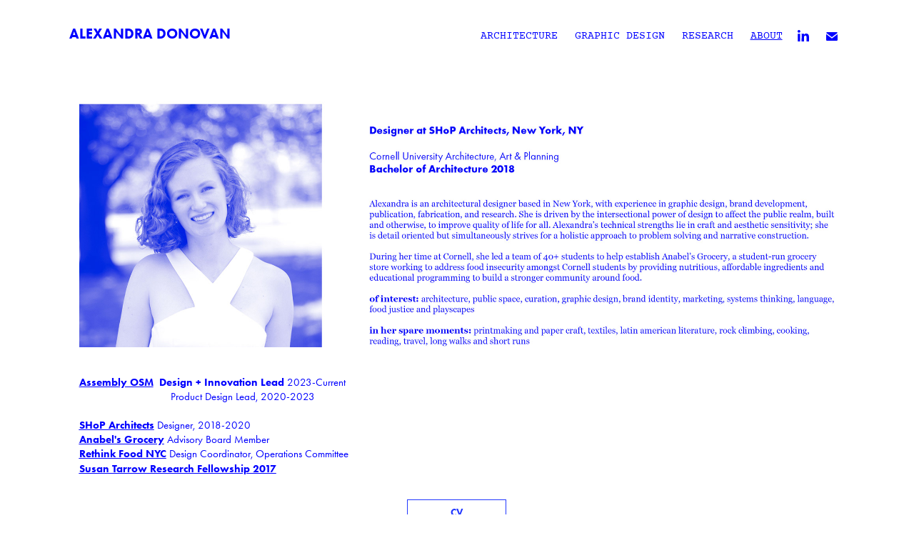

--- FILE ---
content_type: text/html; charset=utf-8
request_url: https://alexandra-donovan.com/about
body_size: 4011
content:
<!DOCTYPE HTML>
<html lang="en-US">
<head>
  <meta charset="UTF-8" />
  <meta name="viewport" content="width=device-width, initial-scale=1" />
      <meta name="keywords"  content="cornell,architecture,design,portfolio,shop architects,new york designer,young architects,anabel's grocery,cornell university,Cornell AAP,Rethink Food NYC,Havana,Play,Zagreb,Graphic Designer,Graphic Design,Graphics,Infographics,Freelance" />
      <meta name="description"  content="Alexandra is an architectural designer based in New York. She is driven by the power of design to affect the public realm, built and otherwise." />
      <meta name="twitter:card"  content="summary_large_image" />
      <meta name="twitter:site"  content="@AdobePortfolio" />
      <meta  property="og:title" content="Alexandra Donovan - About" />
      <meta  property="og:description" content="Alexandra is an architectural designer based in New York. She is driven by the power of design to affect the public realm, built and otherwise." />
      <meta  property="og:image" content="https://cdn.myportfolio.com/b37f07fb84687c53c8389d1caeffa3c6/ea3a5b0d-24ea-4c58-ba63-43b99def8e2c_rw_600.jpg?h=124ea2f6bab1b702b15724dfe977cdee" />
      <link rel="icon" href="[data-uri]"  />
      <link rel="stylesheet" href="/dist/css/main.css" type="text/css" />
      <link rel="stylesheet" href="https://cdn.myportfolio.com/b37f07fb84687c53c8389d1caeffa3c6/cbaedd1e9b2242a73d74db0eb981ab411729624136.css?h=dff8c90775d911972364a3ea35c22c20" type="text/css" />
    <link rel="canonical" href="https://alexandra-donovan.com/about" />
      <title>Alexandra Donovan - About</title>
    <script type="text/javascript" src="//use.typekit.net/ik/[base64].js?cb=35f77bfb8b50944859ea3d3804e7194e7a3173fb" async onload="
    try {
      window.Typekit.load();
    } catch (e) {
      console.warn('Typekit not loaded.');
    }
    "></script>
</head>
  <body class="transition-enabled">  <div class='page-background-video page-background-video-with-panel'>
  </div>
  <div class="js-responsive-nav">
    <div class="responsive-nav has-social">
      <div class="close-responsive-click-area js-close-responsive-nav">
        <div class="close-responsive-button"></div>
      </div>
          <div class="nav-container">
            <nav data-hover-hint="nav">
                <div class="gallery-title"><a href="/projects" >Architecture</a></div>
                <div class="gallery-title"><a href="/graphic" >Graphic Design</a></div>
      <div class="page-title">
        <a href="/research-1" >Research</a>
      </div>
      <div class="page-title">
        <a href="/about" class="active">About</a>
      </div>
                <div class="social pf-nav-social" data-hover-hint="navSocialIcons">
                  <ul>
                          <li>
                            <a href="https://www.linkedin.com/in/alexandra-donovan-5a79bb88/" target="_blank">
                              <svg version="1.1" id="Layer_1" xmlns="http://www.w3.org/2000/svg" xmlns:xlink="http://www.w3.org/1999/xlink" viewBox="0 0 30 24" style="enable-background:new 0 0 30 24;" xml:space="preserve" class="icon">
                              <path id="path-1_24_" d="M19.6,19v-5.8c0-1.4-0.5-2.4-1.7-2.4c-1,0-1.5,0.7-1.8,1.3C16,12.3,16,12.6,16,13v6h-3.4
                                c0,0,0.1-9.8,0-10.8H16v1.5c0,0,0,0,0,0h0v0C16.4,9,17.2,7.9,19,7.9c2.3,0,4,1.5,4,4.9V19H19.6z M8.9,6.7L8.9,6.7
                                C7.7,6.7,7,5.9,7,4.9C7,3.8,7.8,3,8.9,3s1.9,0.8,1.9,1.9C10.9,5.9,10.1,6.7,8.9,6.7z M10.6,19H7.2V8.2h3.4V19z"/>
                              </svg>
                            </a>
                          </li>
                          <li>
                            <a href="mailto:a.dono37@gmail.com">
                              <svg version="1.1" id="Layer_1" xmlns="http://www.w3.org/2000/svg" xmlns:xlink="http://www.w3.org/1999/xlink" x="0px" y="0px" viewBox="0 0 30 24" style="enable-background:new 0 0 30 24;" xml:space="preserve" class="icon">
                                <g>
                                  <path d="M15,13L7.1,7.1c0-0.5,0.4-1,1-1h13.8c0.5,0,1,0.4,1,1L15,13z M15,14.8l7.9-5.9v8.1c0,0.5-0.4,1-1,1H8.1c-0.5,0-1-0.4-1-1 V8.8L15,14.8z"/>
                                </g>
                              </svg>
                            </a>
                          </li>
                  </ul>
                </div>
            </nav>
          </div>
    </div>
  </div>
  <div class="site-wrap cfix js-site-wrap">
    <div class="site-container">
      <div class="site-content e2e-site-content">
        <header class="site-header">
          <div class="logo-container">
              <div class="logo-wrap" data-hover-hint="logo">
                    <div class="logo e2e-site-logo-text logo-text  ">
    <a href="/landing" class="preserve-whitespace">Alexandra Donovan</a>

</div>
              </div>
  <div class="hamburger-click-area js-hamburger">
    <div class="hamburger">
      <i></i>
      <i></i>
      <i></i>
    </div>
  </div>
          </div>
              <div class="nav-container">
                <nav data-hover-hint="nav">
                <div class="gallery-title"><a href="/projects" >Architecture</a></div>
                <div class="gallery-title"><a href="/graphic" >Graphic Design</a></div>
      <div class="page-title">
        <a href="/research-1" >Research</a>
      </div>
      <div class="page-title">
        <a href="/about" class="active">About</a>
      </div>
                    <div class="social pf-nav-social" data-hover-hint="navSocialIcons">
                      <ul>
                              <li>
                                <a href="https://www.linkedin.com/in/alexandra-donovan-5a79bb88/" target="_blank">
                                  <svg version="1.1" id="Layer_1" xmlns="http://www.w3.org/2000/svg" xmlns:xlink="http://www.w3.org/1999/xlink" viewBox="0 0 30 24" style="enable-background:new 0 0 30 24;" xml:space="preserve" class="icon">
                                  <path id="path-1_24_" d="M19.6,19v-5.8c0-1.4-0.5-2.4-1.7-2.4c-1,0-1.5,0.7-1.8,1.3C16,12.3,16,12.6,16,13v6h-3.4
                                    c0,0,0.1-9.8,0-10.8H16v1.5c0,0,0,0,0,0h0v0C16.4,9,17.2,7.9,19,7.9c2.3,0,4,1.5,4,4.9V19H19.6z M8.9,6.7L8.9,6.7
                                    C7.7,6.7,7,5.9,7,4.9C7,3.8,7.8,3,8.9,3s1.9,0.8,1.9,1.9C10.9,5.9,10.1,6.7,8.9,6.7z M10.6,19H7.2V8.2h3.4V19z"/>
                                  </svg>
                                </a>
                              </li>
                              <li>
                                <a href="mailto:a.dono37@gmail.com">
                                  <svg version="1.1" id="Layer_1" xmlns="http://www.w3.org/2000/svg" xmlns:xlink="http://www.w3.org/1999/xlink" x="0px" y="0px" viewBox="0 0 30 24" style="enable-background:new 0 0 30 24;" xml:space="preserve" class="icon">
                                    <g>
                                      <path d="M15,13L7.1,7.1c0-0.5,0.4-1,1-1h13.8c0.5,0,1,0.4,1,1L15,13z M15,14.8l7.9-5.9v8.1c0,0.5-0.4,1-1,1H8.1c-0.5,0-1-0.4-1-1 V8.8L15,14.8z"/>
                                    </g>
                                  </svg>
                                </a>
                              </li>
                      </ul>
                    </div>
                </nav>
              </div>
        </header>
        <main>
  <div class="page-container" data-context="page.page.container" data-hover-hint="pageContainer">
    <section class="page standard-modules">
      <div class="page-content js-page-content" data-context="pages" data-identity="id:p5cf43a10857c323294c90763849b02e26c70839fdcfdd22eaa767">
        <div id="project-canvas" class="js-project-modules modules content">
          <div id="project-modules">
              
              <div class="project-module module image project-module-image js-js-project-module"  style="padding-top: 0px;
padding-bottom: 13px;
">

  

  
     <div class="js-lightbox" data-src="https://cdn.myportfolio.com/b37f07fb84687c53c8389d1caeffa3c6/ea3a5b0d-24ea-4c58-ba63-43b99def8e2c.jpg?h=bb8a95a0562e8954fc61a0847ea25285">
           <img
             class="js-lazy e2e-site-project-module-image"
             src="[data-uri]"
             data-src="https://cdn.myportfolio.com/b37f07fb84687c53c8389d1caeffa3c6/ea3a5b0d-24ea-4c58-ba63-43b99def8e2c_rw_1920.jpg?h=34c6138fe8ab852d820e7d25a6328e0c"
             data-srcset="https://cdn.myportfolio.com/b37f07fb84687c53c8389d1caeffa3c6/ea3a5b0d-24ea-4c58-ba63-43b99def8e2c_rw_600.jpg?h=124ea2f6bab1b702b15724dfe977cdee 600w,https://cdn.myportfolio.com/b37f07fb84687c53c8389d1caeffa3c6/ea3a5b0d-24ea-4c58-ba63-43b99def8e2c_rw_1200.jpg?h=49860c400c5431806835ee8726d85961 1200w,https://cdn.myportfolio.com/b37f07fb84687c53c8389d1caeffa3c6/ea3a5b0d-24ea-4c58-ba63-43b99def8e2c_rw_1920.jpg?h=34c6138fe8ab852d820e7d25a6328e0c 1920w,"
             data-sizes="(max-width: 1920px) 100vw, 1920px"
             width="1920"
             height="0"
             style="padding-bottom: 35%; background: rgba(0, 0, 0, 0.03)"
             
           >
     </div>
  

</div>

              
              
              
              
              
              
              
              
              
              
              
              
              
              <div class="project-module module text project-module-text align- js-project-module e2e-site-project-module-text" style="padding-top: 12px;
padding-bottom: 0px;
  width: 100%;
  max-width: 380px;
  float: left;
  clear: both;
">
  <div class="rich-text js-text-editable module-text"><div style="line-height:17px;" class="texteditor-inline-lineheight"><span style="font-size:15px;" class="texteditor-inline-fontsize"><span style="color:#0000ff;" class="texteditor-inline-color"><span style="font-family:ftnk; font-weight:700;"><a href="https://www.fastcompany.com/90556317/why-one-architecture-firm-is-looking-at-planes-to-construct-buildings-of-the-future" target="_blank">Assembly OSM</a>  Design + Innovation Lead </span><span style="font-family:ftnk;font-weight:400;">2023-Current</span><span style="font-family:ftnk; font-weight:700;"><br></span><span style="font-family:ftnk; font-weight:400;">                                Product Design Lead, 2020-2023<br></span></span></span><span style="font-size:15px;" class="texteditor-inline-fontsize"><span style="color:#0000ff;" class="texteditor-inline-color"><span style="font-family:ftnk; font-weight:700;"><br><a href="https://www.shoparc.com/" target="_blank"><span class="underline">SHoP Architects</span></a> </span><span style="font-family:ftnk; font-weight:400;">Designer, 2018-2020</span><br><span style="font-family:ftnk; font-weight:700;"><span class="underline"><a href="http://anabelsgrocery.org" target="_blank">Anabel's Grocery</a></span> </span><span style="font-family:ftnk; font-weight:400;">Advisory Board Member</span><br><span style="font-family:ftnk; font-weight:700;"><span class="underline"><a href="https://www.rethinkfood.nyc/" target="_blank">Rethink Food NYC</a></span> </span><span style="font-family:ftnk; font-weight:400;">Design Coordinator, Operations Committee</span></span></span><br><span style="font-family:ftnk; font-weight:700;"><span class="underline"><span style="font-size:15px;" class="texteditor-inline-fontsize"><span style="color:#0000ff;" class="texteditor-inline-color"><a href="/gravityofplay" target="_self" data-selected-page-id="p5cf4845e33f6c561daa2a76f595f8b54560ff4f2744d4e17cad70">Susan Tarrow Research Fellowship 2017</a></span></span></span></span></div></div>
</div>

              
              
              
              
              <div class="js-project-module project-module module button project-module-button" data-id="m5d34dd23100266c2805baeca4b5ea93a43194c0a15d7c15cee076"  style=" padding-top: px;
padding-bottom: px;
">
    <div class="button-container" style="">
      <a href="/cv" class="button-module preserve-whitespace--nowrap">CV</a>
      
    </div>
</div>

              
              
              
              
              
              
              
              
              
          </div>
        </div>
      </div>
    </section>
  </div>
              <footer class="site-footer" data-hover-hint="footer">
                <div class="footer-text">
                  © 2024 Alexandra Donovan
                </div>
              </footer>
        </main>
      </div>
    </div>
  </div>
</body>
<script type="text/javascript">
  // fix for Safari's back/forward cache
  window.onpageshow = function(e) {
    if (e.persisted) { window.location.reload(); }
  };
</script>
  <script type="text/javascript">var __config__ = {"page_id":"p5cf43a10857c323294c90763849b02e26c70839fdcfdd22eaa767","theme":{"name":"geometric"},"pageTransition":true,"linkTransition":true,"disableDownload":true,"localizedValidationMessages":{"required":"This field is required","Email":"This field must be a valid email address"},"lightbox":{"enabled":true,"color":{"opacity":1,"hex":"#fff"}},"cookie_banner":{"enabled":false},"googleAnalytics":{"trackingCode":"UA-145126771-1","anonymization":false}};</script>
  <script type="text/javascript" src="/site/translations?cb=35f77bfb8b50944859ea3d3804e7194e7a3173fb"></script>
  <script type="text/javascript" src="/dist/js/main.js?cb=35f77bfb8b50944859ea3d3804e7194e7a3173fb"></script>
</html>


--- FILE ---
content_type: text/plain
request_url: https://www.google-analytics.com/j/collect?v=1&_v=j102&a=1541184687&t=pageview&_s=1&dl=https%3A%2F%2Falexandra-donovan.com%2Fabout&ul=en-us%40posix&dt=Alexandra%20Donovan%20-%20About&sr=1280x720&vp=1280x720&_u=IEBAAEABAAAAACAAI~&jid=2113369802&gjid=734770203&cid=1220892166.1769068732&tid=UA-145126771-1&_gid=1259880552.1769068732&_r=1&_slc=1&z=99182233
body_size: -452
content:
2,cG-KESMJV7SE7